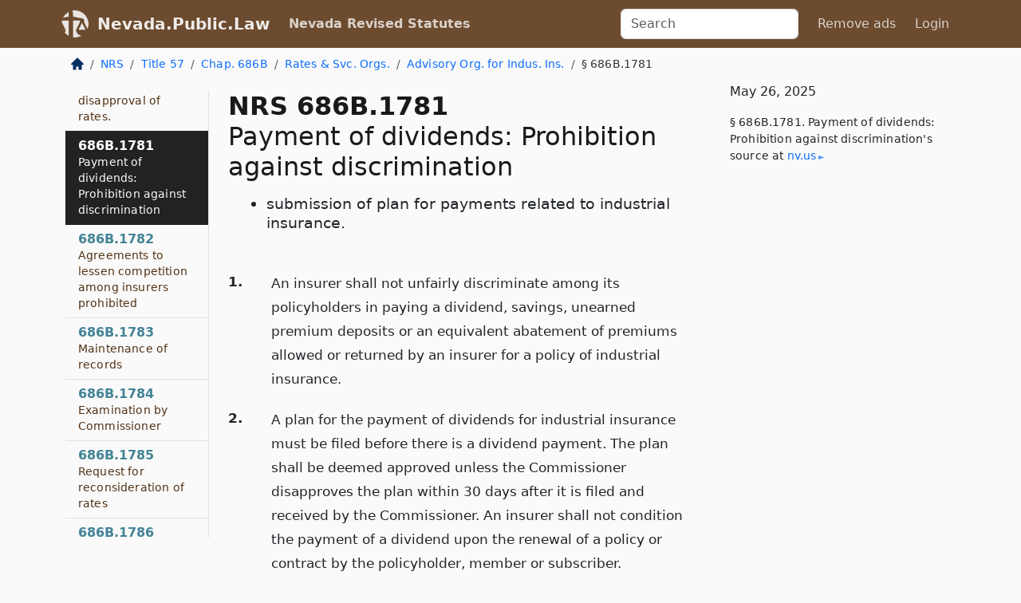

--- FILE ---
content_type: text/html; charset=utf-8
request_url: https://nevada.public.law/statutes/nrs_686b.1781
body_size: 6609
content:
<!DOCTYPE html>
<html lang='en'>
<head>
<meta charset='utf-8'>
<meta content='width=device-width, initial-scale=1, shrink-to-fit=no' name='viewport'>
<meta content='ie=edge' http-equiv='x-ua-compatible'>
  <!-- Google tag (gtag.js) -->
  <script async src="https://www.googletagmanager.com/gtag/js?id=G-H4FE23NSBJ" crossorigin="anonymous"></script>
  <script>
    window.dataLayer = window.dataLayer || [];
    function gtag(){dataLayer.push(arguments);}
    gtag('js', new Date());

    gtag('config', 'G-H4FE23NSBJ');
  </script>

<!-- Metadata -->
<title>NRS 686B.1781 – Payment of dividends: Prohibition against discrimination</title>
<meta content='An insurer shall not unfairly discriminate among its policyholders in paying a dividend, savings, unearned premium deposits or an equivalent abatement of…' name='description'>

<link rel="canonical" href="https://nevada.public.law/statutes/nrs_686b.1781">

    <!-- Twitter Meta Tags -->
    <meta name="twitter:card"        content="summary">
    <meta name="twitter:site"        content="@law_is_code">
    <meta name="twitter:title"       content="NRS 686B.1781 – Payment of dividends: Prohibition against discrimination">
    <meta name="twitter:description" content="An insurer shall not unfairly discriminate among its policyholders in paying a dividend, savings, unearned premium deposits or an equivalent abatement of…">

    <!-- Facebook Meta Tags -->
    <meta property="og:type"         content="article">
    <meta property="og:url"          content="https://nevada.public.law/statutes/nrs_686b.1781">
    <meta property="og:title"        content="NRS 686B.1781 – Payment of dividends: Prohibition against discrimination">
    <meta property="og:determiner"   content="the">
    <meta property="og:description"  content="An insurer shall not unfairly discriminate among its policyholders in paying a dividend, savings, unearned premium deposits or an equivalent abatement of…">

    <meta property="article:author"  content="Nev. Legislature">

    <meta property="article:section" content="Insurance">

    <!-- Apple Meta Tags -->
    <meta property="og:site_name"     content="Nevada.Public.Law">

    <!-- LinkedIn Meta Tags -->
    <meta property="og:title"        content="NRS 686B.1781 – Payment of dividends: Prohibition against discrimination" name="title">

        <!-- Jurisdiction Icon -->

        <meta name="twitter:image"       content="https://nevada.public.law/assets/jurisdiction/nevada-c954d87af14b523b19b292236af483242aa1ca9007e0b96080fd9afcd3928858.png">
        <meta name="twitter:image:alt"   content="Nevada icon">
        
        <link rel="apple-touch-icon"     href="https://nevada.public.law/assets/jurisdiction/256x256/nevada-178e7f7dd689fa81d78879372c59764dd65e7a08331c87f39f8232d2a004a913.png" sizes="256x256" >
        <meta property="og:image"        content="https://nevada.public.law/assets/jurisdiction/256x256/nevada-178e7f7dd689fa81d78879372c59764dd65e7a08331c87f39f8232d2a004a913.png">
        <meta property="og:image:type"   content="image/png">
        <meta property="og:image:width"  content="256">
        <meta property="og:image:height" content="256">
        <meta property="og:image:alt"    content="Nevada icon">

<!-- CSS -->
<link rel="stylesheet" href="/assets/themes/nevada-35119bae87c4848c7701319858ce77eecfe83ef8c5ef7cb5a90fc343078a3972.css">
<!-- Favicons -->
<!-- Platform-independent .ico -->
<link rel="icon" type="image/x-icon" href="/assets/favicon/favicon-1971bb419bcff8b826acfc6d31b7bcdaa84e2b889fb346f139d81d504e21301c.ico">
<!-- Generic Favicon -->
<link rel="icon" type="image/png" href="/assets/favicon/favicon-196x196-1a89cdc4f55cce907983623a3705b278153a4a7c3f4e937224c2f68263cdf079.png" sizes="196x196">
<!-- Apple -->
<link rel="icon" type="image/png" href="/assets/favicon/apple-touch-icon-152x152-34df06b5e2e93efe4b77219bb2f7c625e82b95f0bdadc5b066ec667d56fd329d.png" sizes="196x196">
<!-- Microsoft favicons -->
<meta content='#FFFFFF' name='msapplication-TileColor'>
<meta content='https://oregon.public.law/assets/favicon/mstile-144x144-1ff51a60a42438151b0aa8d2b8ecdaa867d9af9ede744983626c8263eb9051c5.png' name='msapplication-TileImage'>
<meta content='https://oregon.public.law/assets/favicon/mstile-310x150-ae54f5e235f629e5bbc1b3787980a0a0c790ccaaf7e6153f46e35480b9460a78.png' name='msapplication-wide310x150logo'>
<meta content='https://oregon.public.law/assets/favicon/mstile-310x310-c954d87af14b523b19b292236af483242aa1ca9007e0b96080fd9afcd3928858.png' name='msapplication-square310x310logo'>

<!-- Structured Data -->


  <script type="text/javascript" 
          async="async" 
          data-noptimize="1" 
          data-cfasync="false" 
          src="//scripts.pubnation.com/tags/94287298-70cd-4370-b788-e4f2e9fa8c06.js">
  </script>

</head>



<body data-environment="production" data-parent-path="/statutes/nrs_chapter_686b_sub-chapter_rates_and_service_organizations}_sub-sub-chapter_advisory_organization_for_industrial_insurance" data-revision-ruby="2.2.29" data-revision-ts="2.1.14" data-sentry-dsn-javascript="https://bab07efcc3f7485259f5baf1f2b14d4b@o118555.ingest.us.sentry.io/4509024199901184" data-statute-number="686B.1781">

<!-- Logo and Navbar -->
<nav class='navbar navbar-expand-lg navbar-dark d-print-none' id='top-navbar'>
<div class='container'>
<a class='navbar-brand' href='https://nevada.public.law'>
<img alt="Public.Law logo" height="34" width="34" src="/assets/logo/logo-white-on-transparent-68px-8727330fcdef91e245320acd7eb218bf7c3fc280a9ac48873293e89c65f1557a.png">
</a>
<a class='navbar-brand' href='https://nevada.public.law'>
Nevada.Public.Law
</a>
<button aria-controls='navbarSupportedContent' aria-expanded='false' aria-label='Toggle navigation' class='navbar-toggler' data-bs-target='#navbarSupportedContent' data-bs-toggle='collapse' type='button'>
<span class='navbar-toggler-icon'></span>
</button>
<div class='collapse navbar-collapse' id='navbarSupportedContent'>
<ul class='navbar-nav me-auto'>
<li class='nav-item active'>
<a class='nav-link' href='/statutes'>Nevada Revised Statutes</a>
</li>
<!-- Hack to add the ORCP if this is the Oregon site -->
</ul>
<!-- Small search form -->
<form class="form-inline my-2 my-lg-0 me-2" action="/search" accept-charset="UTF-8" method="get"><input type="search" name="term" id="term" value="" class="form-control mr-sm-2" placeholder="Search" aria-label="Search">
</form>
<ul class='navbar-nav me-right'>
<li class="nav-item rounded ms-1 me-1"><a class="nav-link rounded ms-1 me-1" href="https://www.public.law/pricing">Remove ads</a></li>
<li class="nav-item"><a class="nav-link" href="/users/sign_in">Login</a></li>
</ul>
</div>
</div>
</nav>

<div class='container'>
<div class='row'>
<div class='col-sm-10 col-print-12'>
<div class='d-print-none mb-4'>
  <script type="application/ld+json">
{"@context":"https://schema.org","@type":"BreadcrumbList","itemListElement":[{"@type":"ListItem","position":1,"item":"https://nevada.public.law/","name":"\u003cimg alt=\"Home\" height=\"16\" width=\"16\" src=\"/assets/home-bdfd622f0da71bdae5658d6657246217fd7f910da9dce4be94da15f81e831120.svg\"\u003e"},{"@type":"ListItem","position":2,"item":"https://nevada.public.law/statutes","name":"NRS"},{"@type":"ListItem","position":3,"item":"https://nevada.public.law/statutes/nrs_title_57","name":"Title 57"},{"@type":"ListItem","position":4,"item":"https://nevada.public.law/statutes/nrs_chapter_686b","name":"Chap. 686B"},{"@type":"ListItem","position":5,"item":"https://nevada.public.law/statutes/nrs_chapter_686b_sub-chapter_rates_and_service_organizations","name":"Rates \u0026 Svc. Orgs."},{"@type":"ListItem","position":6,"item":"https://nevada.public.law/statutes/nrs_chapter_686b_sub-chapter_rates_and_service_organizations_sub-sub-chapter_advisory_organization_for_industrial_insurance","name":"Advisory Org. for Indus. Ins."},{"@type":"ListItem","position":7,"item":"https://nevada.public.law/statutes/nrs_686b.1781","name":"§ 686B.1781"}]}
</script>

<nav aria-label="breadcrumb">
  <ol class="breadcrumb">
      <li class="breadcrumb-item">
        <a href="https://nevada.public.law/"><img alt="Home" height="16" width="16" src="/assets/home-bdfd622f0da71bdae5658d6657246217fd7f910da9dce4be94da15f81e831120.svg"></a>
      </li>
      <li class="breadcrumb-item">
        <a href="https://nevada.public.law/statutes">NRS</a>
      </li>
      <li class="breadcrumb-item">
        <a href="https://nevada.public.law/statutes/nrs_title_57">Title 57</a>
      </li>
      <li class="breadcrumb-item">
        <a href="https://nevada.public.law/statutes/nrs_chapter_686b">Chap. 686B</a>
      </li>
      <li class="breadcrumb-item">
        <a href="https://nevada.public.law/statutes/nrs_chapter_686b_sub-chapter_rates_and_service_organizations">Rates &amp; Svc. Orgs.</a>
      </li>
      <li class="breadcrumb-item">
        <a href="https://nevada.public.law/statutes/nrs_chapter_686b_sub-chapter_rates_and_service_organizations}_sub-sub-chapter_advisory_organization_for_industrial_insurance">Advisory Org. for Indus. Ins.</a>
      </li>
    
      <li class="breadcrumb-item active" aria-current="page">
        § 686B.1781
      </li>
  </ol>
</nav> 

</div>


<div class='row'>
<div class='col-sm order-last'>
<article>
<div id='leaf-page-title'>
<h1 id='number_and_name'>
<span class='meta-name-and-number'>
<span class='d-none d-print-inline'>

</span>
NRS 686B.1781
</span>
<br>
<span id='name'>
Payment of dividends: Prohibition against discrimination
</span>
</h1>
<ul class='pl-3 ms-3'>
<li class='sub-name pl-0'>
submission of plan for payments related to industrial insurance.
</li>
</ul>
</div>

<hr class='d-none d-print-block top'>
<div id='leaf-statute-body'>
<section class="level-0 non-meta outline"><h2>1.</h2>An insurer shall not unfairly discriminate among its policyholders in paying a dividend, savings, unearned premium deposits or an equivalent abatement of premiums allowed or returned by an insurer for a policy of industrial insurance.</section>
<section class="level-0 non-meta outline"><h2>2.</h2>A plan for the payment of dividends for industrial insurance must be filed before there is a dividend payment. The plan shall be deemed approved unless the Commissioner disapproves the plan within 30 days after it is filed and received by the Commissioner. An insurer shall not condition the payment of a dividend upon the renewal of a policy or contract by the policyholder, member or subscriber.</section>
<section class="level-0 non-meta outline"><h2>3.</h2>An insurer paying savings, unearned premium deposits or an equivalent abatement for premiums allowed or returned for a policy of industrial insurance must receive prior approval.</section>

<div class='d-print-none mt-5'>
<hr style='width: 33%; margin-left: 0;'>
<p class='small' style='line-height: 1.4em; letter-spacing: 0.01rem;'>
<cite>
<i>Source:</i>
<i>Section 686B.1781 — Payment of dividends: Prohibition against discrimination; submission of plan for payments related to industrial insurance.</i>,<code> <a id="footer-source-link" rel="nofollow" href="https://www.leg.state.nv.us/NRS/NRS-686B.html#NRS686BSec1781">https://www.&shy;leg.&shy;state.&shy;nv.&shy;us/NRS/NRS-686B.&shy;html#NRS686BSec1781</a></code> (accessed May 26, 2025).
</cite>
</p>
</div>

</div>
</article>
</div>
<div class='col-sm-3 order-first d-none d-md-block d-print-none'>
<main class='sticky-top'>
<div class='d-flex flex-column align-items-stretch'>
<div class='list-group list-group-flush scrollarea border-end' id='sibling-nav'>
<a class='list-group-item list-group-item-action' href='nrs_686b.176' id='n686B.176'>686B.176<br><span class='name'>“Plan for rating experience” defined.</span></a>
<a class='list-group-item list-group-item-action' href='nrs_686b.177' id='n686B.177'>686B.177<br><span class='name'>Rating information to be filed with Commissioner</span></a>
<a class='list-group-item list-group-item-action' href='nrs_686b.178' id='n686B.178'>686B.178<br><span class='name'>Commissioner to issue written order stating reasons for disapproval and date by which insurer must discontinue use of rate.</span></a>
<a class='list-group-item list-group-item-action' href='nrs_686b.179' id='n686B.179'>686B.179<br><span class='name'>Revocation or suspension of license.</span></a>
<a class='list-group-item list-group-item-action' href='nrs_686b.1751' id='n686B.1751'>686B.1751<br><span class='name'>Definitions.</span></a>
<a class='list-group-item list-group-item-action' href='nrs_686b.1752' id='n686B.1752'>686B.1752<br><span class='name'>“Advisory Organization” defined.</span></a>
<a class='list-group-item list-group-item-action' href='nrs_686b.1753' id='n686B.1753'>686B.1753<br><span class='name'>“Basic premium rate” defined.</span></a>
<a class='list-group-item list-group-item-action' href='nrs_686b.1754' id='n686B.1754'>686B.1754<br><span class='name'>“Classification of risks” defined.</span></a>
<a class='list-group-item list-group-item-action' href='nrs_686b.1755' id='n686B.1755'>686B.1755<br><span class='name'>“Expenses” defined.</span></a>
<a class='list-group-item list-group-item-action' href='nrs_686b.1757' id='n686B.1757'>686B.1757<br><span class='name'>“Industrial insurance” defined.</span></a>
<a class='list-group-item list-group-item-action' href='nrs_686b.1759' id='n686B.1759'>686B.1759<br><span class='name'>“Insurer” defined.</span></a>
<a class='list-group-item list-group-item-action' href='nrs_686b.1761' id='n686B.1761'>686B.1761<br><span class='name'>“Rate” defined.</span></a>
<a class='list-group-item list-group-item-action' href='nrs_686b.1762' id='n686B.1762'>686B.1762<br><span class='name'>“Willful” defined.</span></a>
<a class='list-group-item list-group-item-action' href='nrs_686b.1763' id='n686B.1763'>686B.1763<br><span class='name'>Applicability of provisions</span></a>
<a class='list-group-item list-group-item-action' href='nrs_686b.1764' id='n686B.1764'>686B.1764<br><span class='name'>Designation</span></a>
<a class='list-group-item list-group-item-action' href='nrs_686b.1765' id='n686B.1765'>686B.1765<br><span class='name'>Powers.</span></a>
<a class='list-group-item list-group-item-action' href='nrs_686b.1767' id='n686B.1767'>686B.1767<br><span class='name'>Prohibited acts.</span></a>
<a class='list-group-item list-group-item-action' href='nrs_686b.1769' id='n686B.1769'>686B.1769<br><span class='name'>Uniform Plan for Rating Experience: Requirements</span></a>
<a class='list-group-item list-group-item-action' href='nrs_686b.1771' id='n686B.1771'>686B.1771<br><span class='name'>Plan for apportionment among insurers of persons entitled to insurance who have not been accepted by an insurer.</span></a>
<a class='list-group-item list-group-item-action' href='nrs_686b.1772' id='n686B.1772'>686B.1772<br><span class='name'>Insurers to adhere to Uniform System of Classifications of Risks and Uniform Plan for Rating Experience</span></a>
<a class='list-group-item list-group-item-action' href='nrs_686b.1773' id='n686B.1773'>686B.1773<br><span class='name'>Insurers to record and report certain information and adhere to manual of rules and Uniform Plan for Rating Experience.</span></a>
<a class='list-group-item list-group-item-action' href='nrs_686b.1774' id='n686B.1774'>686B.1774<br><span class='name'>Commissioner to determine whether interaction among insurers and employers is competitive.</span></a>
<a class='list-group-item list-group-item-action' href='nrs_686b.1775' id='n686B.1775'>686B.1775<br><span class='name'>Filing of rates and supplementary rate information by insurer with Commissioner</span></a>
<a class='list-group-item list-group-item-action' href='nrs_686b.1777' id='n686B.1777'>686B.1777<br><span class='name'>When Commissioner may require supporting information regarding rates</span></a>
<a class='list-group-item list-group-item-action' href='nrs_686b.1779' id='n686B.1779'>686B.1779<br><span class='name'>Grounds for disapproval of rates.</span></a>
<a class='list-group-item list-group-item-action' href='nrs_686b.1781' id='n686B.1781'>686B.1781<br><span class='name'>Payment of dividends: Prohibition against discrimination</span></a>
<a class='list-group-item list-group-item-action' href='nrs_686b.1782' id='n686B.1782'>686B.1782<br><span class='name'>Agreements to lessen competition among insurers prohibited</span></a>
<a class='list-group-item list-group-item-action' href='nrs_686b.1783' id='n686B.1783'>686B.1783<br><span class='name'>Maintenance of records</span></a>
<a class='list-group-item list-group-item-action' href='nrs_686b.1784' id='n686B.1784'>686B.1784<br><span class='name'>Examination by Commissioner</span></a>
<a class='list-group-item list-group-item-action' href='nrs_686b.1785' id='n686B.1785'>686B.1785<br><span class='name'>Request for reconsideration of rates</span></a>
<a class='list-group-item list-group-item-action' href='nrs_686b.1786' id='n686B.1786'>686B.1786<br><span class='name'>Large-deductible agreements: Applicability.</span></a>
<a class='list-group-item list-group-item-action' href='nrs_686b.1787' id='n686B.1787'>686B.1787<br><span class='name'>Insurer or advisory organization may request hearing before Commissioner.</span></a>
<a class='list-group-item list-group-item-action' href='nrs_686b.1789' id='n686B.1789'>686B.1789<br><span class='name'>Provisions governing hearing.</span></a>
<a class='list-group-item list-group-item-action' href='nrs_686b.1793' id='n686B.1793'>686B.1793<br><span class='name'>Penalties.</span></a>
<a class='list-group-item list-group-item-action' href='nrs_686b.1797' id='n686B.1797'>686B.1797<br><span class='name'>Insurer prohibited from withholding or giving false or misleading information to Commissioner or Advisory Organization.</span></a>
<a class='list-group-item list-group-item-action' href='nrs_686b.1799' id='n686B.1799'>686B.1799<br><span class='name'>Limitation on liability of insurer or rating organization acting within scope of employment.</span></a>
<a class='list-group-item list-group-item-action' href='nrs_686b.17595' id='n686B.17595'>686B.17595<br><span class='name'>“Large-deductible agreement” defined.</span></a>
<a class='list-group-item list-group-item-action' href='nrs_686b.17605' id='n686B.17605'>686B.17605<br><span class='name'>“Prospective loss cost” defined.</span></a>
<a class='list-group-item list-group-item-action' href='nrs_686b.17645' id='n686B.17645'>686B.17645<br><span class='name'>Duty to file with Commissioner formula to assess insurers for certain costs</span></a>
<a class='list-group-item list-group-item-action' href='nrs_686b.17863' id='n686B.17863'>686B.17863<br><span class='name'>Large-deductible agreements: Full collateralization required</span></a>
<a class='list-group-item list-group-item-action' href='nrs_686b.17867' id='n686B.17867'>686B.17867<br><span class='name'>Large-deductible agreements: Insurer in hazardous financial condition prohibited from issuing or renewing policy containing large-deductible agreement</span></a>

</div>
</div>
</main>
</div>

</div>

</div>
<div class='col-sm-2 d-print-none d-none d-lg-block'>
<!-- Right Side Bar -->
<div class='card border-light mb-1 mt-3'>
<div class='card-body'>
<p class='card-text'>
May 26, 2025
</p>
<p class='card-text small' style='line-height: 1.5em; letter-spacing: 0.01rem'>
<cite>
§ 686B.1781. Payment of dividends: Prohibition against discrimination's source at
<a class="source-link external" rel="nofollow" href="https://www.leg.state.nv.us/NRS/NRS-686B.html#NRS686BSec1781">nv​.us</a>
</cite>
</p>
</div>
</div>






</div>
</div>
<hr class='bottom'>
<footer>
<div class='d-print-none'>
<div class='row'>
<div class='col-sm-3' id='stay-connected'>
<h2>Stay Connected</h2>
<p>
Join thousands of people who receive monthly site updates.
</p>
<p>
<a class='btn btn-primary' href='https://eepurl.com/dqx2dj' id='temp-subscribe' role='button'>Subscribe</a>
</p>
<p id='social-icons'>
<a href="https://www.instagram.com/law.is.code/"><img alt="Instagram" loading="lazy" decoding="async" height="50" width="50" src="/assets/social/instagram-logo-840401f66d7e41fb9696f8e077c49b550e669a1a613e2612a7ba18aa2c53776d.svg"></a>
<a href="https://www.facebook.com/PublicDotLaw"><img alt="Facebook" loading="lazy" decoding="async" height="50" width="50" src="/assets/social/facebook-logo-button-a44d2115afa1417c74235fd98657a42b6602af1b47332364fa6627a80e5a61ff.svg"></a>
<a href="https://twitter.com/law_is_code"><img alt="Twitter" loading="lazy" decoding="async" height="50" width="50" src="/assets/social/twitter-logo-button-39f7c16ed398ca50006cd9a20dc33da44f7110bc26dbe7ec8980cbd9fc44cdc6.svg"></a>
<a href="https://github.com/public-law/"><img alt="Our GitHub Page" loading="lazy" decoding="async" height="50" width="50" src="/assets/social/github-logo-b4302181192a1d29bb4b020699926827cea1717d423541ad0ec8b318cda6ff97.svg"></a>
</p>
</div>
<div class='col-sm-4'>
<h2>Get Legal Help</h2>
<p class='mb-4'>
The <a class="external" href="https://nvbar.org/">State Bar of Nevada</a> runs a service for finding
an attorney in good standing. Initial consultations
are usually free or discounted: <a class="external" href="https://nvbar.org/for-the-public/find-a-lawyer/lrs/">Lawyer Referral Service</a>
</p>
<h2>Committed to Public Service</h2>
<p>
We will always provide free access to the current law. In addition,
<a href='https://blog.public.law/automatic-upgrade-for-non-profit-educational-and-govt-users/'>we provide special support</a>
for non-profit, educational, and government users. Through social
entre­pre­neurship, we’re lowering the cost of legal services and
increasing citizen access.
</p>
</div>
<div class='col-sm-5'>
<nav>
<h2>Navigate</h2>
<div class='row'>
<div class='col-sm-4'>
<ul class='compact'>
<li class='mb-2'><a href="https://www.public.law/legal-help-services">Find a Lawyer</a></li>
<li class='mb-2'><a href="https://blog.public.law">Blog</a></li>
<li class='mb-2'><a href="https://www.public.law/about-us">About Us</a></li>
<li class='mb-2'><a href="https://www.public.law/api-info">API</a></li>
<li class='mb-2'><a href="https://www.public.law/contact-us">Contact Us</a></li>
<li class='mb-2'><a href="https://www.public.law/blog">Reports</a></li>
<li class='mb-2'><a href="https://www.public.law/sources">Secondary Sources</a></li>
<li class='mb-2'><a href="https://www.public.law/privacy-policy">Privacy Policy</a></li>
</ul>
</div>
<div class='col-sm-8'>
<table class='table table-sm table-borderless table-light'>
<tbody>
<tr>
<th>California:</th>
<td><a href="https://california.public.law/codes">Codes</a></td>
</tr>
<tr>
<th>Colorado:</th>
<td><a href="https://colorado.public.law/statutes">C.R.S.</a></td>
</tr>
<tr>
<th>Florida:</th>
<td><a href="https://florida.public.law/statutes">Statutes</a></td>
</tr>
<tr>
<th>Nevada:</th>
<td><a href="https://nevada.public.law/statutes">NRS</a></td>
</tr>
<tr>
<th>New York:</th>
<td><a href="https://newyork.public.law/laws">Laws</a></td>
</tr>
<tr>
<th>Oregon:</th>
<td><a href="https://oregon.public.law/rules">OAR</a>, <a href="https://oregon.public.law/statutes">ORS</a></td>
</tr>
<tr>
<th>Texas:</th>
<td><a href="https://texas.public.law/statutes">Statutes</a></td>
</tr>
<tr>
<th>World:</th>
<td><a href="https://www.public.law/world/rome_statute">Rome Statute</a>, <a href="https://www.public.law/dictionary">International Dictionary</a></td>
</tr>
</tbody>
</table>
</div>
</div>
</nav>
</div>
</div>

</div>
<div class='d-none d-print-block'>
<p class='small'>
<i>Location:</i>
<code>https://nevada.public.law/statutes/nrs_686b.1781</code>
</p>
<p class='small'>
<i>Original Source:</i>
<i>Section 686B.1781 — Payment of dividends: Prohibition against discrimination; submission of plan for payments related to industrial insurance.</i>,
<code>https://www.&shy;leg.&shy;state.&shy;nv.&shy;us/NRS/NRS-686B.&shy;html#NRS686BSec1781</code>
(last ac&shy;cessed May 10, 2025).
</p>

</div>
</footer>

<!-- Modal -->
<div class="modal fade" id="intentionallyBlankModal" tabindex="-1" aria-labelledby="intentionallyBlankModalLabel" aria-hidden="true">
    <div class="modal-dialog modal-dialog-centered">
      <div class="modal-content">
        <div class="modal-header">
          <h5 class="modal-title" id="intentionallyBlankModalLabel">Blank Outline Levels</h5>
          <button type="button" class="close" data-bs-dismiss="modal" aria-label="Close">
            <span aria-hidden="true">&times;</span>
          </button>
        </div>
        <div class="modal-body">
          <p>
          The legislature occasionally skips outline levels.
          For example:
          </p>

<pre>(3) A person may apply [...]
(4)(a) A person petitioning for relief [...]</pre>

          <p>
            In this example, <strong>(3)</strong>, <strong>(4)</strong>,
            and <strong>(4)(a)</strong> are all outline levels, but 
            <strong>(4)</strong> was
            omitted by its authors. It's only implied. This presents an
            interesting challenge when laying out the text. We've
            decided to display a blank section with this note, in order
            to aide readability.
          </p>

          <div class="alert alert-info" role="alert">
            <strong>Trust but verify.</strong>
              <cite>
                <a class="source-link external" rel="nofollow" href="https://www.leg.state.nv.us/NRS/NRS-686B.html#NRS686BSec1781">Here is the original source for section 686B.1781</a>
              </cite>
          </div>

          <p>
            Do you have an opinion about this solution?
            <a href="https://www.public.law/contact-us">Drop us a line.</a>
          </p>
        </div>
        <div class="modal-footer">
          <button type="button" class="btn btn-primary" data-bs-dismiss="modal">Close</button>
        </div>
      </div>
    </div>
  </div>

</div>
    <script src="https://js.sentry-cdn.com/bab07efcc3f7485259f5baf1f2b14d4b.min.js" crossorigin="anonymous"></script>

<script src="/assets/application-8807a6c505c369ecf132761755ed2343e2aa03aad8dedd9e32a7ca33c042fd94.js" type="module"></script>
</body>

</html>
